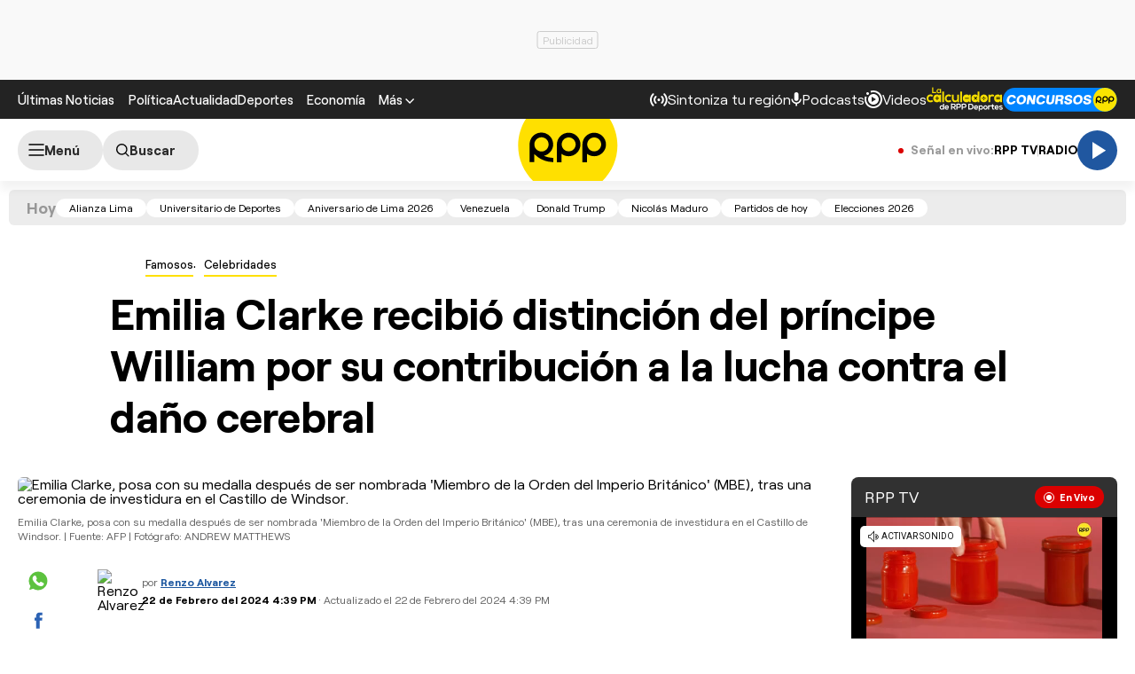

--- FILE ---
content_type: text/html; charset=UTF-8
request_url: https://redirector.rudo.video/mix/register/567ffde3fa319fadf3419efda25619456231dfea/rpptv/stream.js
body_size: 178
content:
var _sh = "567ffde3fa319fadf3419efda25619456231dfea"
var _dpssid = "b2702650921697502e10a537"
var _channel = "rpptv"
var _ref = "rudo.video/live/rpptv"
var _sid = "ba5t1l1xb21864675469697502e10a545" 

--- FILE ---
content_type: text/html; charset=utf-8
request_url: https://www.google.com/recaptcha/api2/aframe
body_size: 223
content:
<!DOCTYPE HTML><html><head><meta http-equiv="content-type" content="text/html; charset=UTF-8"></head><body><script nonce="jCeNL2aYIGYweVtpfws_Tg">/** Anti-fraud and anti-abuse applications only. See google.com/recaptcha */ try{var clients={'sodar':'https://pagead2.googlesyndication.com/pagead/sodar?'};window.addEventListener("message",function(a){try{if(a.source===window.parent){var b=JSON.parse(a.data);var c=clients[b['id']];if(c){var d=document.createElement('img');d.src=c+b['params']+'&rc='+(localStorage.getItem("rc::a")?sessionStorage.getItem("rc::b"):"");window.document.body.appendChild(d);sessionStorage.setItem("rc::e",parseInt(sessionStorage.getItem("rc::e")||0)+1);localStorage.setItem("rc::h",'1769276134122');}}}catch(b){}});window.parent.postMessage("_grecaptcha_ready", "*");}catch(b){}</script></body></html>

--- FILE ---
content_type: text/plain; charset=UTF-8
request_url: https://at.teads.tv/fpc?analytics_tag_id=PUB_24690&tfpvi=&gdpr_status=22&gdpr_reason=220&gdpr_consent=&ccpa_consent=&shared_ids=&sv=d656f4a&
body_size: -82
content:
NmJiNDk5YjUtZTUyMy00NjE3LTk2OGItOGZlYzUyNmI0NWQxIzMtMQ==

--- FILE ---
content_type: application/javascript; charset=utf-8
request_url: https://fundingchoicesmessages.google.com/f/AGSKWxV8w0AC-IbdPlhJyA-326va9bfYjIegBTumVJKmeeH6_oU0FMwQNpU5JZeueu_xGfCF0UZ83ZZW5MoqQqG14zDbR8io0voPINAqLjCYzhUoPnyQaA7dZtktBo4WO6bVtqmx09z6UYxs09Of46h-7lgVmSI5FBcnyLU-o5veOMqgSJLY6g3wX9CwvYi4/_/writelayerad./adsserv./adlesse./xxxmatch_/adserverc.
body_size: -1290
content:
window['b81e8927-233f-456d-8b96-b75caf1de2d7'] = true;